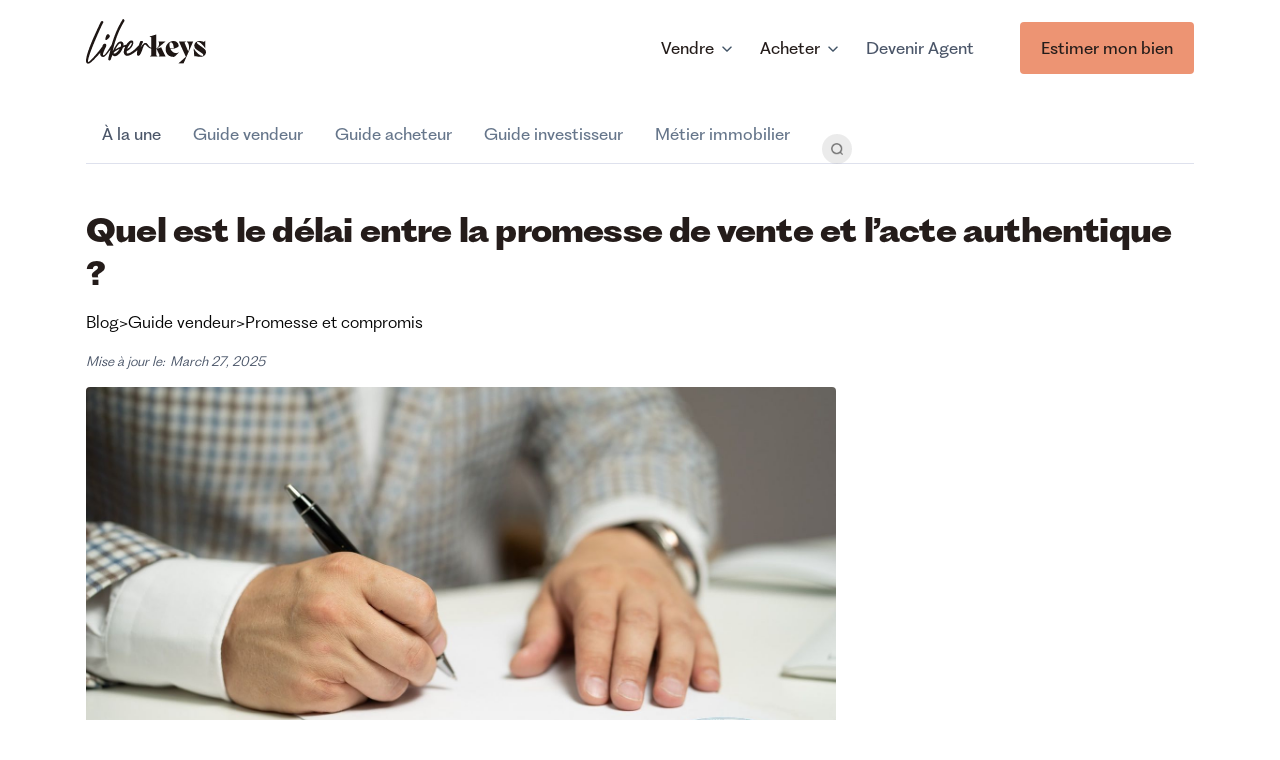

--- FILE ---
content_type: text/html
request_url: https://www.liberkeys.com/blog/delai-entre-la-promesse-de-vente-et-lacte-authentique
body_size: 15627
content:
<!DOCTYPE html><!-- Last Published: Thu Dec 04 2025 16:50:18 GMT+0000 (Coordinated Universal Time) --><html data-wf-domain="www.liberkeys.com" data-wf-page="657c679cf11e8198c65c8d1e" data-wf-site="6022985415e9f66f2904c07b" lang="fr" data-wf-collection="657c679cf11e8198c65c8c33" data-wf-item-slug="delai-entre-la-promesse-de-vente-et-lacte-authentique"><head><meta charset="utf-8"/><title>Quel est le délai entre la promesse de vente et l’acte authentique ?</title><meta content="Découvrez le délai légal entre la promesse de vente et l&#x27;acte authentique dans cet article informatif. Ne manquez pas cette information clé pour votre prochaine transaction immobilière avec Liberkeys." name="description"/><meta content="Quel est le délai entre la promesse de vente et l’acte authentique ?" property="og:title"/><meta content="Découvrez le délai légal entre la promesse de vente et l&#x27;acte authentique dans cet article informatif. Ne manquez pas cette information clé pour votre prochaine transaction immobilière avec Liberkeys." property="og:description"/><meta content="https://cdn.prod.website-files.com/6022985415e9f624cf04c0a3/6400a383f82d6a2d42ba6ae9_Signature%20acte%20authentique.jpg" property="og:image"/><meta content="Quel est le délai entre la promesse de vente et l’acte authentique ?" property="twitter:title"/><meta content="Découvrez le délai légal entre la promesse de vente et l&#x27;acte authentique dans cet article informatif. Ne manquez pas cette information clé pour votre prochaine transaction immobilière avec Liberkeys." property="twitter:description"/><meta content="https://cdn.prod.website-files.com/6022985415e9f624cf04c0a3/6400a383f82d6a2d42ba6ae9_Signature%20acte%20authentique.jpg" property="twitter:image"/><meta property="og:type" content="website"/><meta content="summary_large_image" name="twitter:card"/><meta content="width=device-width, initial-scale=1" name="viewport"/><meta content="xEG3FyrWfLbcTJR9pcf0SJYbSJYcDunEDl6G53w4_nw" name="google-site-verification"/><link href="https://cdn.prod.website-files.com/6022985415e9f66f2904c07b/css/neverendingproject.shared.f7df1f15e.min.css" rel="stylesheet" type="text/css"/><style>@media (min-width:992px) {html.w-mod-js:not(.w-mod-ix) [data-w-id="78181b02-9c0a-ac6e-ed7b-c9b073907c79"] {display:none;opacity:0;height:0PX;-webkit-transform:translate3d(0, -20PX, 0) scale3d(1, 1, 1) rotateX(0) rotateY(0) rotateZ(0) skew(0, 0);-moz-transform:translate3d(0, -20PX, 0) scale3d(1, 1, 1) rotateX(0) rotateY(0) rotateZ(0) skew(0, 0);-ms-transform:translate3d(0, -20PX, 0) scale3d(1, 1, 1) rotateX(0) rotateY(0) rotateZ(0) skew(0, 0);transform:translate3d(0, -20PX, 0) scale3d(1, 1, 1) rotateX(0) rotateY(0) rotateZ(0) skew(0, 0);}html.w-mod-js:not(.w-mod-ix) [data-w-id="b99540bd-edc2-1f89-182a-29b31d240588"] {display:none;opacity:0;height:0PX;-webkit-transform:translate3d(0, -20PX, 0) scale3d(1, 1, 1) rotateX(0) rotateY(0) rotateZ(0) skew(0, 0);-moz-transform:translate3d(0, -20PX, 0) scale3d(1, 1, 1) rotateX(0) rotateY(0) rotateZ(0) skew(0, 0);-ms-transform:translate3d(0, -20PX, 0) scale3d(1, 1, 1) rotateX(0) rotateY(0) rotateZ(0) skew(0, 0);transform:translate3d(0, -20PX, 0) scale3d(1, 1, 1) rotateX(0) rotateY(0) rotateZ(0) skew(0, 0);}}@media (max-width:991px) and (min-width:768px) {html.w-mod-js:not(.w-mod-ix) [data-w-id="78181b02-9c0a-ac6e-ed7b-c9b073907c79"] {display:none;opacity:0;height:0PX;}html.w-mod-js:not(.w-mod-ix) [data-w-id="b99540bd-edc2-1f89-182a-29b31d240588"] {display:none;opacity:0;height:0PX;}}@media (max-width:767px) and (min-width:480px) {html.w-mod-js:not(.w-mod-ix) [data-w-id="78181b02-9c0a-ac6e-ed7b-c9b073907c79"] {display:none;opacity:0;height:0PX;}html.w-mod-js:not(.w-mod-ix) [data-w-id="b99540bd-edc2-1f89-182a-29b31d240588"] {display:none;opacity:0;height:0PX;}}@media (max-width:479px) {html.w-mod-js:not(.w-mod-ix) [data-w-id="78181b02-9c0a-ac6e-ed7b-c9b073907c79"] {display:none;opacity:0;height:0PX;}html.w-mod-js:not(.w-mod-ix) [data-w-id="b99540bd-edc2-1f89-182a-29b31d240588"] {display:none;opacity:0;height:0PX;}}</style><link href="https://fonts.googleapis.com" rel="preconnect"/><link href="https://fonts.gstatic.com" rel="preconnect" crossorigin="anonymous"/><script src="https://ajax.googleapis.com/ajax/libs/webfont/1.6.26/webfont.js" type="text/javascript"></script><script type="text/javascript">WebFont.load({  google: {    families: ["Oswald:200,300,400,500,600,700","Montserrat:100,100italic,200,200italic,300,300italic,400,400italic,500,500italic,600,600italic,700,700italic,800,800italic,900,900italic","Inter:300,regular,500,600,700,800,900","Poppins:200,200italic,300,regular,italic,500,500italic,600,600italic,700,700italic,800,800italic,900,900italic"]  }});</script><script type="text/javascript">!function(o,c){var n=c.documentElement,t=" w-mod-";n.className+=t+"js",("ontouchstart"in o||o.DocumentTouch&&c instanceof DocumentTouch)&&(n.className+=t+"touch")}(window,document);</script><link href="https://cdn.prod.website-files.com/6022985415e9f66f2904c07b/646dd71d2e0255b83988c1fe_logo-picto%20rect.png" rel="shortcut icon" type="image/x-icon"/><link href="https://cdn.prod.website-files.com/6022985415e9f66f2904c07b/646dd822c0cf1a85e5dfc54e_logo%20carre%CC%81%20256.png" rel="apple-touch-icon"/>
<script>
  window.dataLayer = window.dataLayer || [];
</script>
<!-- Google Tag Manager -->
<script>(function(w,d,s,l,i){w[l]=w[l]||[];w[l].push({'gtm.start':
new Date().getTime(),event:'gtm.js'});var f=d.getElementsByTagName(s)[0],
j=d.createElement(s),dl=l!='dataLayer'?'&l='+l:'';j.async=true;j.src=
'https://www.googletagmanager.com/gtm.js?id='+i+dl;f.parentNode.insertBefore(j,f);
})(window,document,'script','dataLayer','GTM-TXBGHDN');</script>
<!-- End Google Tag Manager --><link rel="canonical" href="https://www.liberkeys.com/blog/delai-entre-la-promesse-de-vente-et-lacte-authentique">
<script type="application/ld+json">
  {
    "@context": "http://schema.org",
    "@type": "Article",
    "mainEntityOfPage":{
     "@type":"WebPage",
     "@id":"https://www.liberkeys.com/blog/delai-entre-la-promesse-de-vente-et-lacte-authentique"
    },
    "headline": "Quel est le délai entre la promesse de vente et l’acte authentique ?",
 	"genre": "Immobilier", 
 	"keywords": "", 
    "image": {
      "@type": "ImageObject",
      "url": "https://cdn.prod.website-files.com/6022985415e9f624cf04c0a3/6400a383f82d6a2d42ba6ae9_Signature%20acte%20authentique.jpg",
      "height": 440,
      "width": 880
    },
    "datePublished": "Mar 02, 2023",
    "dateModified": "Mar 09, 2023",
    "author": {
      "@type": "Person",
      "name": ""
    },
     "publisher": {
      "@type": "Organization",
      "name": "Liberkeys",
      "url": "https://www.liberkeys.com",
      "sameAs": ["https://www.facebook.com/liberkeys", "https://instagram.com/liberkeys", "https://www.linkedin.com/company/liberkeys/", "https://twitter.com/Liberkeys"],
      "logo": {
        "@type": "ImageObject",
        "url": "https://cdn.prod.website-files.com/5fc61545935f8912a773dee2/601294725fe41c77efe8ec33_logo-google.png"
      }
    },
    "description": "Découvrez le délai légal entre la promesse de vente et l&#39;acte authentique dans cet article informatif. Ne manquez pas cette information clé pour votre prochaine transaction immobilière avec Liberkeys."
  }
  </script>
  
<script type="application/ld+json">
{
 "@context": "http://schema.org",
 "@type": "BreadcrumbList",
 "itemListElement":
 [
  {
   "@type": "ListItem",
   "position": 1,
   "item":
   {
    "@id": "https://www.liberkeys.com/categories-du-blog",
    "name": "Blog"
    }
  },
  {
   "@type": "ListItem",
  "position": 2,
  "item":
   {
     "@id": "https://www.liberkeys.com/categorie-blog/guide-vendeur",
     "name": "Guide vendeur"
   }
  },
  {
   "@type": "ListItem",
   "position": 3,
   "item":
   {
    "@id": "https://www.liberkeys.com/categorie-blog/promesse-et-compromis",
    "name": "Promesse et compromis"
    }
  }, 
  {
   "@type": "ListItem",
   "position": 4,
   "item":
   {
    "@id": "https://www.liberkeys.com/blog/delai-entre-la-promesse-de-vente-et-lacte-authentique",
    "name": "Quel est le délai entre la promesse de vente et l’acte authentique ?"
    }
  }
],
 "itemListOrder": "Descending",
"numberOfItems": "4"
}
</script>
  
<script type="application/ld+json">
{
  "@context": "https://schema.org/",
  "@type": "Product",
  "name": "Quel est le délai entre la promesse de vente et l’acte authentique ?",
  "aggregateRating": {
    "@type": "AggregateRating",
    "ratingValue": "4.9",
    "bestRating": "5",
    "ratingCount": "3112"
  }
}
</script>
  
  
  
  
  
  </head><body><div data-collapse="medium" data-animation="default" data-duration="400" data-easing="ease" data-easing2="ease" role="banner" class="navbar white w-nav"><div class="nav-shadow"></div><div class="container-1140 nvbar w-container"><div class="nav_content"><a href="/" class="brand w-nav-brand"><img src="https://cdn.prod.website-files.com/6022985415e9f66f2904c07b/6469cacafb9d4d54cc21c7af_LOGO.svg" loading="lazy" width="120" alt="" class="navbar_logo portrait-hide"/><img src="https://cdn.prod.website-files.com/6022985415e9f66f2904c07b/6469c45f938397205360dbe1_LOGO%20REDUIT%202.svg" loading="lazy" height="44" alt="" class="navbar_logo-min"/></a><nav role="navigation" class="nav-menu-2 modified w-nav-menu"><div class="nav-menu-content"><div class="nav-links-wrapper"><div href="#" data-w-id="78181b02-9c0a-ac6e-ed7b-c9b073907c74" class="nav-link-wrap"><div class="dropdown-flex"><div class="dropdown-text">Vendre</div><img src="https://cdn.prod.website-files.com/6022985415e9f66f2904c07b/613f43c25162a6119bbc718c_chevron-down-grey.svg" alt="" class="dropdown-icon-2"/></div><div data-w-id="78181b02-9c0a-ac6e-ed7b-c9b073907c79" class="custom-dropdown-list"><a href="/vendre" class="dropdown-link-2 w-inline-block"><div class="nav-content-wrap"><div class="dropdown-title">Notre offre</div><div class="dropdown-description">Vendre avec Liberkeys.</div></div></a><a href="/estimations" class="dropdown-link-2 w-inline-block"><div class="nav-content-wrap"><div class="dropdown-title">Estimation bien immobilier</div><div class="dropdown-description">En ligne : gratuit en 2 min</div></div></a><a href="/rendez-vous-estimation" class="dropdown-link-2 w-inline-block"><div class="nav-content-wrap"><div class="dropdown-title">Prendre rendez-vous</div><div class="dropdown-description">Quel est le prix réel de votre bien ?</div></div></a><div class="dropdown-block"><div class="dropdown-title-2">Fréquemment cherché</div><a href="/toutes-les-agences" class="nav-blog-item w-inline-block"><div class="nav-link-blog-2">Nos agences immobilières</div></a><a href="/vendre-son-bien-immobilier" target="_blank" class="nav-blog-item w-inline-block"><div class="nav-link-blog-2">Le guide du vendeur</div></a></div></div></div><div href="#" data-w-id="b99540bd-edc2-1f89-182a-29b31d240583" class="nav-link-wrap"><div class="dropdown-flex"><div class="dropdown-text">Acheter</div><img src="https://cdn.prod.website-files.com/6022985415e9f66f2904c07b/613f43c25162a6119bbc718c_chevron-down-grey.svg" alt="" class="dropdown-icon-2"/></div><div data-w-id="b99540bd-edc2-1f89-182a-29b31d240588" class="custom-dropdown-list"><a href="/acheter" class="dropdown-link-2 w-inline-block"><div class="nav-content-wrap"><div class="dropdown-title">Acheter un bien avec Liberkeys</div><div class="dropdown-description">Acheter en sérénité.</div></div></a><a href="/portail" class="dropdown-link-2 w-inline-block"><div class="nav-content-wrap"><div class="dropdown-title">Nos biens en vente</div><div class="dropdown-description">Consulter notre portail immobilier.</div></div></a><a href="/alerte-immobiliere" class="dropdown-link-2 w-inline-block"><div class="nav-content-wrap"><div class="dropdown-title">Alerte acheteur</div><div class="dropdown-description">Être alerté des biens qui vous correspondent.</div></div></a><div class="dropdown-block"><div class="dropdown-title-2">Fréquemment cherché</div><a href="https://liberkeys.com/categorie-blog/guide-acheteur/" class="nav-blog-item w-inline-block"><div class="nav-link-blog-2">Le guide de l&#x27;acheteur</div></a><a href="https://liberkeys.com/categorie-blog/guide-investisseur/" class="nav-blog-item w-inline-block"><div class="nav-link-blog-2">Le guide de l&#x27;investisseur</div></a></div></div></div><a href="/devenir-agent" source="header" data-w-id="86d0d2b2-72f9-a7fb-8a96-285ef440b553" class="nav-link-wrap w-inline-block"><div class="dropdown-text modified">Devenir Agent</div></a><a href="#" data-w-id="86d0d2b2-72f9-a7fb-8a96-285ef440b556" class="nav-link-wrap tel w-inline-block"></a><a href="/estimer-votre-bien" class="button nvbar w-button">Estimer mon bien</a><a href="/devenir-agent" class="button nvbar w-condition-invisible w-button">Devenir agent</a></div></div></nav><div class="nav_content-right web-hide"><a href="/estimer-votre-bien" class="button w-button">Estimer votre bien</a><a href="/devenir-agent" class="button w-condition-invisible w-button">Devenir agent</a></div></div></div></div><div id="project-setup" class="border-top-1px-2 test blog"><div class="container-1140"><div class="layout-navbar-secondaire border-bottom-1px mobile-hide"><a href="/blog" class="nav-link-secondaire nav-ls--first">À la une</a><a href="/categorie-blog/guide-vendeur" class="nav-link-secondaire portrait-hide">Guide vendeur</a><a href="/categorie-blog/guide-acheteur" class="nav-link-secondaire portrait-hide">Guide acheteur</a><a href="/categorie-blog/guide-investisseur" class="nav-link-secondaire portrait-hide">Guide investisseur</a><a href="/categorie-blog/metier-immo" class="nav-link-secondaire portrait-hide">Métier immobilier</a><a href="/recherche-blog" class="w-inline-block"><div class="btn-search modified"><img src="https://cdn.prod.website-files.com/6022985415e9f66f2904c07b/6022985415e9f68b3f04c17d_Recherche.png" loading="lazy" alt="" class="icon-search"/></div></a></div><div class="w-layout-grid blog-content-grid new-one"><div id="w-node-c85cd863-7396-4d3c-3008-5d12bb1c7462-c65c8d1e" class="padding-y-20 modified blog"><div class="w-layout-grid grid-2-columns-content-centered"><div id="w-node-_1c56d403-f245-7a0d-405e-053e45ff7e83-45ff7e82"><div class="login-overlay-2"><div class="modal-scroll"><div class="login-container"><div data-w-id="1c56d403-f245-7a0d-405e-053e45ff7e87" class="close-block estimation modified grey"><div class="text-block-136">X</div></div><div class="login-accent"></div><div class="rectruteurs-section-wrapper"><h3 class="heading-recruteur"><span class="background-text-green">Échangez avec nos recruteurs</span></h3><div class="w-layout-hflex recruteurs-wrapper"><div class="recruteur"><img src="https://cdn.prod.website-files.com/6022985415e9f66f2904c07b/6710d63964c5072a7a8fd776_Hicham_Laboubi.png" loading="lazy" width="120" alt="" class="photo-recruteur"/><h5 class="nom-recruteur">Hicham Laboubi</h5><div class="recruteur-title">Senior recruiter</div></div><div class="recruteur"><img src="https://cdn.prod.website-files.com/6022985415e9f66f2904c07b/6710d664457c123af2a26902_Pauline_Mincone.png" loading="lazy" width="120" alt="" class="photo-recruteur"/><h5 class="nom-recruteur">Pauline Mincone</h5><div class="recruteur-title">Sales recruiter</div></div></div></div><img src="https://cdn.prod.website-files.com/6022985415e9f66f2904c07b/6469cacafb9d4d54cc21c7af_LOGO.svg" alt="" class="login-image"/><div class="w-form"><form id="wf-form-Rappel-SPI" name="wf-form-Rappel-SPI" data-name="Rappel SPI" method="get" data-wf-page-id="657c679cf11e8198c65c8d1e" data-wf-element-id="1c56d403-f245-7a0d-405e-053e45ff7e8d" data-turnstile-sitekey="0x4AAAAAAAQTptj2So4dx43e"><div class="w-layout-hflex field-group"><input class="text-field-3 w-input" maxlength="256" name="Nom-2" data-name="Nom 2" placeholder="Nom * " type="text" id="Nom-4" required=""/><input class="text-field-3 w-input" maxlength="256" name="Prenom-3" data-name="Prenom 3" placeholder="Prénom *" type="text" id="Prenom-5" required=""/></div><div class="w-layout-hflex field-group"><input class="text-field-3 w-input" maxlength="256" name="Num-ro-de-t-l-phone" data-name="Num Ro De T L Phone" placeholder="N° de téléphone *" type="tel" id="telephone" required=""/><input class="text-field-3 w-input" maxlength="256" name="Email-7" data-name="Email 7" placeholder="Adresse mail *" type="email" id="Email-9" required=""/></div><input class="text-field-3 w-input" maxlength="256" name="ville-4" data-name="Ville 4" placeholder="Localisation *" type="text" id="ville-4" required=""/><div class="text-field-wrap no-margin-bottom"><div class="cv-formulaire w-file-upload"><div class="default-state-2 w-file-upload-default"><input class="w-file-upload-input" accept=".ai, .doc, .docx, .indd, .key, .numbers, .pps, .ppt, .pptx, .psd, .ods, .odt, .odp, .pages, .pdf, .txt, .xls, .xlsx" name="cv" data-name="cv" aria-hidden="true" type="file" id="cv" tabindex="-1"/><label for="cv" role="button" tabindex="0" class="form-lp-recrutement-button cv-button w-file-upload-label"><div class="w-icon-file-upload-icon"></div><div class="text-block-174">Ajoutez votre CV (optionnel)</div></label></div><div tabindex="-1" class="w-file-upload-uploading w-hidden"><div class="form-lp-recrutement-button w-file-upload-uploading-btn"><svg class="w-icon-file-upload-uploading" xmlns="http://www.w3.org/2000/svg" viewBox="0 0 30 30" aria-hidden="true"><path fill="currentColor" opacity=".2" d="M15 30a15 15 0 1 1 0-30 15 15 0 0 1 0 30zm0-3a12 12 0 1 0 0-24 12 12 0 0 0 0 24z"></path><path fill="currentColor" opacity=".75" d="M0 15A15 15 0 0 1 15 0v3A12 12 0 0 0 3 15H0z"><animateTransform attributeName="transform" attributeType="XML" dur="0.6s" from="0 15 15" repeatCount="indefinite" to="360 15 15" type="rotate"></animateTransform></path></svg><div class="w-inline-block">Mise en ligne...</div></div></div><div tabindex="-1" class="w-file-upload-success w-hidden"><div class="form-lp-recrutement-button w-file-upload-file"><div class="w-file-upload-file-name">fileuploaded.jpg</div><div aria-label="Remove file" role="button" tabindex="0" class="w-file-remove-link"><div class="w-icon-file-upload-remove"></div></div></div></div><div tabindex="-1" class="error-state w-file-upload-error w-hidden"><div class="error-message-9 w-file-upload-error-msg" data-w-size-error="Le poids de votre fichier doit être inférieur à 10Mo." data-w-type-error="Upload failed. Invalid file type." data-w-generic-error="⚠ Une erreur est survenue.
">Le poids de votre fichier doit être inférieur à 10Mo.</div></div></div></div><textarea placeholder="Écrivez votre message (optionnel)" maxlength="5000" id="message-SPI" name="message-SPI" data-name="message SPI" class="text-field-3 message-lp w-input"></textarea><div class="extra-form-actions-wrapper-2"><label class="w-checkbox checkbox-wrap-2"><div class="w-checkbox-input w-checkbox-input--inputType-custom checkbox-2-copy small"></div><input type="checkbox" id="checkbox-2" name="checkbox-2" data-name="Checkbox 2" required="" style="opacity:0;position:absolute;z-index:-1"/><span class="w-form-label" for="checkbox-2">J&#x27;accepte les <a href="https://liberkeys.com/cgu" target="_blank" class="terms-agree-link">Conditions générales d&#x27;utilisation</a></span></label></div><div class="w-embed"><input type="hidden" class="ref" id="ref_prospect" name="ref_prospect" data-name="ref_prospect" value="">
<input type="hidden" class="source" id="source_prospect" name="source_prospect" data-name="source_prospect" value=""></div><input type="submit" data-wait="Veuillez patienter..." class="filled-btn full-width lower-caps w-button" value="Être rappelé"/></form><div class="success-message-10 w-form-done"><img src="https://cdn.prod.website-files.com/6022985415e9f66f2904c07b/66900938121f57ac214ec930_Hicham.png" loading="lazy" width="Auto" alt="" class="image-201"/><div class="text-block-80 bold">Votre demande a bien été reçue par Hicham et Pauline, ils vous recontacteront au plus vite !</div></div><div class="w-form-fail"><div>Une erreur est survenue. Merci de vérifier votre formulaire.</div></div></div><div class="spacer-60"></div><p class="text-small-3">En vertu de la réglementation applicable en matière de protection des données personnelles (RGPD), des données personnelles vous concernant sont collectées par Liberkeys en tant que responsable de traitement. Ces informations sont nécessaires pour le traitement, le suivi de vos demandes d’échange avec l’un de nos conseillers immobilier et le suivi de vos projets immobiliers.Les champs mentionnées par un astérisque (*) sont obligatoires.Vous disposez d’un droit d’accès, de rectification, d’effacement, de limitation et d’opposition au traitement de vos données. Vous pouvez retirer à tout moment votre consentement à la prospection commerciale. L’exercice de vos droits est possible en écrivant par email à <a href="mailto:contact@liberkeys.com">contact@liberkeys.com</a> ou par courrier postal à Liberkeys - 16 rue gaillon 75002 Paris.Pour plus d’informations concernant le traitement de vos données à caractère personnel, vous pouvez consulter notre politique en cliquant <a href="https://www.liberkeys.com/pdc">ici</a>.</p></div></div></div></div></div><div class="max-width-4xl margin-x-auto modified"><div class="margin-bottom-10"><h1 class="text-xl">Quel est le délai entre la promesse de vente et l’acte authentique ?</h1><div class="ariane_wrapper"><a href="#" class="fil-ariane-link-block w-inline-block"><p>Blog</p></a><a href="/categorie-blog/guide-vendeur" class="fil-ariane-link-block w-inline-block"><p class="paragraph-50"> &gt; </p><p class="paragraph-51">Guide vendeur</p></a><a href="/categorie-blog/promesse-et-compromis" class="fil-ariane-link-block w-inline-block"><p class="paragraph-49"> &gt; </p><p>Promesse et compromis</p></a></div><div class="div-block-date"><p class="date-paragraphe">Mise à jour le: </p><p class="date-paragraphe dateclass w-condition-invisible">9/3/2023</p><p class="date-paragraphe">March 27, 2025</p></div><div class="social-block-3"><div class="w-embed"><a class="social-block-link fb margin-bottom-3 w-inline-block" href="https://www.facebook.com/sharer/sharer.php?u=&t=" title="Partager sur Facebook" target="_blank" onclick="window.open('https://www.facebook.com/sharer/sharer.php?u=' + encodeURIComponent(document.URL) + '&t=' + encodeURIComponent(document.URL)); return false;"> </a></div><div class="w-embed"><a class="social-block-link twitter margin-bottom-3 w-inline-block" href="https://twitter.com/intent/tweet?" target="_blank" title="Tweet" onclick="window.open('https://twitter.com/intent/tweet?text=%20Check%20up%20this%20awesome%20content' + encodeURIComponent(document.title) + ':%20 ' + encodeURIComponent(document.URL)); return false;"></a></div><div class="w-embed"><a class="social-block-link linkedin margin-bottom-3 w-inline-block" href="http://www.linkedin.com/shareArticle?mini=true&url=&title=&summary=&source=" target="_blank" title="Share on LinkedIn" onclick="window.open('http://www.linkedin.com/shareArticle?mini=true&url=' + encodeURIComponent(document.URL) + '&title=' + encodeURIComponent(document.title)); return false;"></a></div></div><div class="image-header-blog margin-bottom-4"><img loading="lazy" height="" alt="Quel est le délai entre la promesse de vente et l’acte authentique ?" src="https://cdn.prod.website-files.com/6022985415e9f624cf04c0a3/6400a383f82d6a2d42ba6ae9_Signature%20acte%20authentique.jpg" sizes="100vw" srcset="https://cdn.prod.website-files.com/6022985415e9f624cf04c0a3/6400a383f82d6a2d42ba6ae9_Signature%20acte%20authentique-p-500.jpg 500w, https://cdn.prod.website-files.com/6022985415e9f624cf04c0a3/6400a383f82d6a2d42ba6ae9_Signature%20acte%20authentique-p-800.jpg 800w, https://cdn.prod.website-files.com/6022985415e9f624cf04c0a3/6400a383f82d6a2d42ba6ae9_Signature%20acte%20authentique-p-1080.jpg 1080w, https://cdn.prod.website-files.com/6022985415e9f624cf04c0a3/6400a383f82d6a2d42ba6ae9_Signature%20acte%20authentique-p-1600.jpg 1600w, https://cdn.prod.website-files.com/6022985415e9f624cf04c0a3/6400a383f82d6a2d42ba6ae9_Signature%20acte%20authentique.jpg 1920w" class="blog_cover-image"/></div><p class="text-medium seo-test">03/2023</p></div><div class="blog-post-content w-richtext"><p>Que vous souhaitiez vendre ou acheter un bien immobilier, la signature d’une<strong> promesse de vente</strong> est fortement encouragée. En effet, ce document va matérialiser l’<strong>engagement</strong> entre le vendeur d’un bien et son acheteur potentiel. Cet accord va intervenir avant la signature de l&#x27;acte authentique de vente chez le notaire. Dans cet article, nous vous aidons à mieux comprendre le fonctionnement de la promesse, ainsi que le <strong>délai minimum</strong> à attendre avant l’acte authentique. </p><h2>Qu’est-ce que la promesse de vente ? </h2><p>La <strong>promesse unilatérale de vente</strong> est un avant contrat qui va officialiser l’accord d’un vendeur à <strong>réserver son bien</strong> pour le compte d’un acheteur. Cet engagement est défini comme unilatéral car il n’engage en réalité que le vendeur. En revanche, dans le cas d’un <a href="https://www.liberkeys.com/blog/compromis-de-vente-comment-faire">compromis de vente</a> ou promesse synallagmatique, les <strong>deux parties</strong> (vendeur et acheteur) sont engagés et se doivent de respecter leurs engagements tout au long du contrat. </p><p>Comme nous l’avons évoqué, le vendeur réserve son bien pour l’acheteur à compter du <strong>jour de la signature</strong> de la promesse et ce jusqu’à la fin de la validité du contrat. En contrepartie, l&#x27;acquéreur doit verser un <strong>acompte au vendeur</strong>, lui servant ainsi de dépôt de garantie.</p><p>Par ailleurs, il existe un <strong>droit de rétractation légal</strong> d’une durée de 10 jours minimum. Pendant ce délai, l’acheteur a <strong>légalement le droit</strong> de rompre le contrat. Cependant, s’il ne respecte pas ce délai et décide de rompre le contrat au-delà de la période convenue, il s’expose à des <strong>poursuites judiciaires </strong>de la part du vendeur. </p><h2>Pourquoi signer une promesse de vente ?</h2><p>Tout d’abord, il est important de rappeler qu’il n’est <a href="https://www.liberkeys.com/blog/la-promesse-de-vente-obligatoire">pas obligatoire de signer une promesse </a>dans le cadre d’une vente immobilière. En effet, bien que très <strong>hautement recommandée</strong>, il n’y a aucune obligation aux yeux de la loi.</p><p>Cependant, établir une promesse unilatérale est un <strong>très grand gain de temps</strong> pour le processus de vente. Lorsque vous rédigez la promesse de vente, de nombreux éléments relatifs à la vente et au bien sont mentionnés. Tous ces éléments ont pour but d’attester des caractéristiques du bien ainsi que des conditions dans lesquelles <strong>la vente va se réaliser</strong>. </p><p>De ce fait, lorsque vous allez signer <strong>l’acte authentique </strong>auprès du notaire, un certain nombre de points auront déjà été mentionnés et <strong>simplifieront donc cette dernière étape</strong>. Ainsi, nous vous encourageons toujours à réaliser une promesse de vente, cela sécurisera et facilitera votre <strong>transaction immobilière</strong>. </p><p>‍</p><h2>Qu’est-ce qu’une condition suspensive ? </h2><p>Les <a href="https://www.liberkeys.com/blog/condition-suspensive">conditions suspensives</a>, ou également appelées <strong>clauses suspensives</strong>, sont des éléments qui conditionnent la vente et pouvant figurer dans la promesse vente. En cas de non réalisation d’une des conditions suspensives, le <strong>contrat sera alors annulé</strong>. Ces clauses ont donc pour but de sécuriser les parties en se protégeant d’un éventuel événement ou de la non-réalisation d’un événement. </p><p>La condition suspensive principale et la seule étant <strong>obligatoire</strong>, est la <strong>clause suspensive de crédit</strong>. Cette dernière prévoit que si l&#x27;acheteur ne trouve pas un prêt immobilier suffisant pour procéder à l’achat du bien, alors la promesse de vente est annulée. L’acquéreur ne s’expose à <strong>aucune pénalité </strong>grâce à la mention de cette clause dans le contrat. </p><p>Par ailleurs, il existe d’autres conditions suspensives, comme la <strong>clause de droit de préemption</strong> ou la <strong>clause de servitude</strong>. Dans tous les cas, toutes ces clauses à l&#x27;exception de la clause de crédit, sont facultatives et<strong> peuvent être négociées</strong> entre le vendeur et l&#x27;acheteur, lors de la rédaction du contrat. </p><p>‍</p><h2>Où signer la promesse de vente ?</h2><p>Lorsque vous souhaitez signer votre promesse de vente, trois solutions s’offrent à vous. Selon vos propres intentions, votre choix se portera donc sur une de ces différentes options.</p><h3>La signature chez le notaire</h3><p>Le fait de <a href="https://www.liberkeys.com/blog/promesse-de-vente-notaire">signer la promesse devant un notaire</a> présente le principal avantage d’avoir un homme de l’état pouvant <strong>certifier de la validité </strong>de la promesse de vente. En effet, tant bien même cet avant contrat n’est pas obligatoire, il n’en demeure pas moins qu’il doit contenir certains éléments. </p><p>Par ailleurs, il pourra vous aider à constituer le <strong>dossier de diagnostic</strong>, qui recense tous les <strong>différents</strong> <strong>diagnostics immobiliers obligatoires</strong>. Sans lui, vous devrez assembler ce dossier par vous-même, en évitant tout oubli ou erreur pouvant ainsi entraîner l’<strong>annulation de la vente</strong>.</p><p>Le notaire a donc la mission de vous aider à <strong>ne pas commettre d’erreurs</strong>. De plus, dans le but de signer l’acte authentique, la signature de la promesse chez le notaire <strong>facilitera grandement </strong>la signature de cette dernière étape. </p><h3>La signature dans une agence immobilière</h3><p>Au même titre que la signature en présence d’un notaire, un <strong>agent immobilier </strong>pourra également vous aider à constituer la promesse et <strong>ne pas omettre certains éléments</strong>. </p><p>Dans le cas où une <strong>agence a été mandatée </strong>pour réaliser la vente du bien immobilier, il apparaît comme plus qu’intéressant de se tourner vers elle pour vous aider dans la rédaction et la signature de la promesse de vente. </p><h3>La signature entre particuliers</h3><p>Également qualifié de <strong>signature sous seing privé</strong>, la signature entre particuliers consiste à ne rédiger et à ne signer la promesse de vente qu’en présence du vendeur et de l’acheteur. </p><p>Cette solution s’apparente à une <strong>alternative</strong> au deux premières, essentiellement d’un point de vue financier. Certes, il ne vous coûtera pas la même somme que si vous avez sollicité un notaire. Néanmoins, vous devez redoubler de vigilance au moment de la rédaction du contrat, car la moindre erreur et c’est <strong>toute la vente qui peut être annulée</strong>. </p><h2>Existe-t-il un délai de rétraction ? </h2><p>Selon le code civil, un <a href="https://www.liberkeys.com/blog/retractation-promesse-de-vente">délai légal de rétractation</a> d’une <strong>durée minimum de 10 jours</strong> est à appliquer dans le cadre d’une promesse de vente. Le décompte de ces 10 jours démarre le lendemain de la signature et ils sont considérés comme des <strong>jours normaux</strong>. Autrement dit, ils ne sont pas à décompter comme des jours ouvrés. </p><p>Cependant, dans le cas de figure où le <strong>dernier jour</strong> du délai de rétractation tombe un jour du week-end ou un jour férié, la fin du délai ne sera alors effective qu’au <strong>premier jour ouvrable suivant</strong>. </p><p>Par ailleurs, ce délai minimum de rétractation peut tout à fait<strong> être négocié</strong> entre l’acheteur potentiel et le vendeur. Toutefois, dans le cas du vendeur, ce n’est pas dans son intérêt de <strong>faire durer la vente</strong> et entraîner le <strong>retrait de son bien</strong> hors du marché immobilier trop longtemps. </p><p>En revanche, dans le cas de l’acquéreur, ce <strong>délai de réflexion</strong> peut être utile pour prendre du recul sur la situation et les caractéristiques du bien avant de procéder à l&#x27;officialisation de l’achat immobilier. </p><p>Attention, si l’acheteur décide de renoncer au contrat <strong>en dehors du délai de rétractation</strong>, il s’engage à des <strong>pénalités</strong>. En effet, le vendeur peut décider de saisir la justice pouvant ainsi aller jusqu’à <strong>forcer la vente</strong>. Néanmoins, dans la plupart des cas, le vendeur va simplement <strong>conserver l’indemnité d’immobilisation </strong>que l’acquéreur avait préalablement versé sous forme d’acompte. </p><p>‍</p><h2>Quand signer l’acte authentique ? </h2><p>Une fois que la promesse unilatérale a été signée, il faut encore s’armer de patience avant de pouvoir <strong>officiellement sceller la vente</strong> et recevoir le<strong> titre de propriété</strong>. D’une manière générale, après la signature de la promesse, il faut compter entre <strong>60 et 90 jours </strong>pour signer l’<a href="https://www.liberkeys.com/blog/acte-authentique">acte authentique</a> chez le notaire. </p><p>Ce délai moyen peut être <strong>négocié</strong> par les deux parties lors de la rédaction du contrat, mais la plupart du temps il ne sera pas inférieur à 6 semaines. </p><p>En effet, il est nécessaire d’avoir un <strong>délai minimum de 2 à 3 mois</strong>, afin de laisser le temps à l’acquéreur de pouvoir trouver un <strong>crédit immobilier</strong>, lui permettant de pouvoir concrétiser l’achat immobilier. </p><p>D’autre part, d’un point de vue administratif et notarial, beaucoup de documents sont à prévoir et un délai trop court ne permettra pas d’assembler le <strong>dossier complet dans les temps</strong>. </p><p>Une fois que tous les documents nécessaires sont rassemblés, il ne vous reste plus qu’à organiser un <strong>rendez-vous avec le notaire</strong> afin de parapher l’acte authentique et acter le transfert de propriété. </p><p>‍</p></div></div></div><div class="tablet-hide notrecrutement padding-top-24"><div class="sticky-div"><div class="blog_card"><div class="blog_card-title">Notre mission :<br/>Vous accompagner dans votre projet immobilier aux meilleures conditions.</div><a href="/rendez-vous-estimation" class="button is-secondary w-button">Échanger avec un agent</a><img src="https://cdn.prod.website-files.com/6022985415e9f66f2904c07b/6022985415e9f638b904c181_pexels-leah-kelley-2090651.jpg" loading="lazy" sizes="100vw" srcset="https://cdn.prod.website-files.com/6022985415e9f66f2904c07b/6022985415e9f638b904c181_pexels-leah-kelley-2090651-p-500.jpeg 500w, https://cdn.prod.website-files.com/6022985415e9f66f2904c07b/6022985415e9f638b904c181_pexels-leah-kelley-2090651-p-800.jpeg 800w, https://cdn.prod.website-files.com/6022985415e9f66f2904c07b/6022985415e9f638b904c181_pexels-leah-kelley-2090651-p-1080.jpeg 1080w, https://cdn.prod.website-files.com/6022985415e9f66f2904c07b/6022985415e9f638b904c181_pexels-leah-kelley-2090651-p-1600.jpeg 1600w, https://cdn.prod.website-files.com/6022985415e9f66f2904c07b/6022985415e9f638b904c181_pexels-leah-kelley-2090651.jpg 1920w" alt="" class="blog_card-image"/></div><div class="blog_card"><div class="blog_card-title">La 1ère étape d&#x27;une vente réussie : déterminer le bon prix.</div><a href="/estimer-votre-bien" target="_blank" class="button is-secondary w-button">Estimer votre bien</a><img src="https://cdn.prod.website-files.com/6022985415e9f66f2904c07b/6167e8d40935c94f25c05184_Hero%20-%20SPI.jpg" loading="lazy" alt="" class="blog_card-image"/></div></div></div><div class="tablet-hide recrutementonly w-condition-invisible"><div class="padding-top-24 modified"></div><div class="sticky-div"><div class="side_cta backgroundimage exagerated-padding-top margin-top-8 recrutementbackground"><div class="text-block margin-bottom-4 weight-medium text-color-4 text-2xl">Liberkeys recrute des agents immobiliers dans toute la France</div><a href="/devenir-agent" target="_blank" class="button w-button">Devenir Agent Liberkeys</a></div></div></div></div></div></div><div class="section-in-small"><div class="container-1140 w-container"><div><h2 class="text-align-center margin-bottom-16">Articles similaires</h2></div><div class="flex-wrap article"><div class="article-similaire-wrapper w-dyn-list"><div role="list" class="articles-similaire-list w-dyn-items"><div id="w-node-ae025fb1-b252-6080-9407-82accb9bfda1-c65c8d1e" role="listitem" class="blog-cards w-dyn-item"><a href="/blog/tout-savoir-sur-la-promesse-de-vente-les-conseils-de-liberkeys" class="wrapper-blog-item w-inline-block"><img loading="lazy" alt="Tout savoir sur la promesse de vente : les conseils de Liberkeys" src="https://cdn.prod.website-files.com/6022985415e9f624cf04c0a3/6400a661c3daf1841eee6c2c_promesse%20de%20vente.jpg" sizes="(max-width: 767px) 100vw, (max-width: 991px) 727.4140625px, 939.9375px" srcset="https://cdn.prod.website-files.com/6022985415e9f624cf04c0a3/6400a661c3daf1841eee6c2c_promesse%20de%20vente-p-500.jpg 500w, https://cdn.prod.website-files.com/6022985415e9f624cf04c0a3/6400a661c3daf1841eee6c2c_promesse%20de%20vente-p-800.jpg 800w, https://cdn.prod.website-files.com/6022985415e9f624cf04c0a3/6400a661c3daf1841eee6c2c_promesse%20de%20vente-p-1080.jpg 1080w, https://cdn.prod.website-files.com/6022985415e9f624cf04c0a3/6400a661c3daf1841eee6c2c_promesse%20de%20vente-p-1600.jpg 1600w, https://cdn.prod.website-files.com/6022985415e9f624cf04c0a3/6400a661c3daf1841eee6c2c_promesse%20de%20vente.jpg 1920w" class="blog-item__image"/><div class="blog-item__infos"><div class="blog-item__categorie">Guide vendeur</div><h5>Tout savoir sur la promesse de vente : les conseils de Liberkeys</h5><div class="blog-item__date">9/3/2023</div></div></a></div><div id="w-node-ae025fb1-b252-6080-9407-82accb9bfda1-c65c8d1e" role="listitem" class="blog-cards w-dyn-item"><a href="/blog/promesse-de-vente-notaire" class="wrapper-blog-item w-inline-block"><img loading="lazy" alt="Promesse de vente : doit-elle être signée devant un notaire ?" src="https://cdn.prod.website-files.com/6022985415e9f624cf04c0a3/6022985415e9f61fa104c93c_60119c5eb36e319ca0f11b27_piecemiseenvente.jpeg" class="blog-item__image"/><div class="blog-item__infos"><div class="blog-item__categorie">Guide vendeur</div><h5>Promesse de vente : doit-elle être signée devant un notaire ?</h5><div class="blog-item__date">27/2/2023</div></div></a></div><div id="w-node-ae025fb1-b252-6080-9407-82accb9bfda1-c65c8d1e" role="listitem" class="blog-cards w-dyn-item"><a href="/blog/promesse-de-vente-entre-particuliers" class="wrapper-blog-item w-inline-block"><img loading="lazy" alt="Promesse de vente entre particuliers : ce qu&#x27;il faut savoir avant de signer" src="https://cdn.prod.website-files.com/6022985415e9f624cf04c0a3/6022985415e9f642fb04c2f4_5fcb66c0a5d588f792e706e3_pexels-photo-1179804.jpeg" class="blog-item__image"/><div class="blog-item__infos"><div class="blog-item__categorie">Guide vendeur</div><h5>Promesse de vente entre particuliers : ce qu&#x27;il faut savoir avant de signer</h5><div class="blog-item__date">9/12/2022</div></div></a></div></div></div></div></div></div><div class="section-in-xs dark-bckground bttm-hp hiding"><div class="container-1140 bottom-hp w-container"><div class="grid-2-columns-content-centered prefooter"><img src="https://cdn.prod.website-files.com/6022985415e9f66f2904c07b/6022985415e9f6586804c098_5fc50415167d0e1dc382a80c_Cr%C3%A9as.svg" loading="lazy" alt="" class="stuck-to-bottom"/><div><h2 class="white margin-bottom-5">Estimez votre bien <br/>en 2 min gratuitement</h2><div class="text-color-white margin-bottom-10">Découvrez une première idée de la valeur de votre bien en 2 min. <br/>Ensuite, si vous le souhaitez, nos agents réaliseront un rapport d&#x27;estimation complet de votre bien. <br/><br/>C&#x27;est <strong>gratuit </strong>et <strong>sans engagement</strong>.</div><div class="w-form"><form id="wf-form-pref-footer-form" name="wf-form-pref-footer-form" data-name="pref-footer-form" action="/estimer-votre-bien" method="get" class="form flex-align-start" data-wf-page-id="657c679cf11e8198c65c8d1e" data-wf-element-id="e6cbb082-bdff-a283-6aae-b61fad0f0c64" data-turnstile-sitekey="0x4AAAAAAAQTptj2So4dx43e"><input class="form-field-3 whitebackground no-right-corner margin-bottom-6 w-input" maxlength="256" name="address" data-name="address" placeholder="Adresse du bien à estimer" type="text" id="adress_pre_footer" required=""/><input type="submit" data-wait="Please wait..." id="pre-footer-button" class="button no-left-corner w-button" value="Estimer mon bien"/></form><div class="w-form-done"><div>Thank you! Your submission has been received!</div></div><div class="w-form-fail"><div>Oops! Something went wrong while submitting the form.</div></div></div></div></div></div></div><div class="footer border-top-1px-2"><div class="container-1140 modified w-container"><div><div class="w-layout-grid grid-24"><div class="flex-column-start"><img src="https://cdn.prod.website-files.com/6022985415e9f66f2904c07b/646f8d8a0c456609c04e5621_LOGO%20REDUIT%201%20(1).png" loading="lazy" width="145" alt="" class="footer_logo-3 mobile-center"/><div class="margin-top-4 mobile-center margin-bottom-4">L&#x27;agence immobilière repensée pour votre bien.</div><img src="https://cdn.prod.website-files.com/6022985415e9f66f2904c07b/660d7bd9c55410e836c1225f_fnaim-members%20(1).png" loading="lazy" sizes="(max-width: 767px) 100vw, (max-width: 991px) 727.9921875px, 939.9921875px" srcset="https://cdn.prod.website-files.com/6022985415e9f66f2904c07b/660d7bd9c55410e836c1225f_fnaim-members%20(1)-p-500.png 500w, https://cdn.prod.website-files.com/6022985415e9f66f2904c07b/660d7bd9c55410e836c1225f_fnaim-members%20(1)-p-800.png 800w, https://cdn.prod.website-files.com/6022985415e9f66f2904c07b/660d7bd9c55410e836c1225f_fnaim-members%20(1).png 1849w" alt="" class="image-fnaim"/><div class="legal-text mobile-center">© Liberkeys - 2025<br/></div><div class="social-block-2 mobile-center"><a href="https://www.facebook.com/liberkeys/" target="_blank" class="social-block-link fb w-inline-block"></a><a href="https://twitter.com/Liberkeys" target="_blank" class="social-block-link twitter w-inline-block"></a><a href="https://www.instagram.com/liberkeys/" target="_blank" class="social-block-link insta w-inline-block"></a><a href="https://www.linkedin.com/company/liberkeys/" target="_blank" class="social-block-link linkedin w-inline-block"></a></div></div><div><div class="w-layout-grid grid-3-columns-align-center"><div class="flex-column-start"><h5 class="text-base-larger">À propos</h5><a href="/nous-decouvrir" class="link-footer">Notre mission</a><a href="/qui-sommes-nous" class="link-footer">La vie chez Liberkeys</a><a href="/devenir-agent" class="link-footer">Devenir conseiller Liberkeys</a><a href="/contact" class="link-footer">Contact</a><a href="https://client.liberkeys.com/" class="link-footer">Espace Client</a><a href="/parrainer" target="_blank" class="link-footer">Parrainage</a><a href="https://www.welcometothejungle.com/fr/companies/liberkeys" target="_blank" class="link-footer">Nous rejoindre</a></div><div class="flex-column-start"><h5 class="text-base-larger">Ressources</h5><a href="/cgu" target="_blank" class="link-footer">CGU</a><a href="/pdc" target="_blank" class="link-footer">Politique de confidentialité</a><a href="https://cdn.prod.website-files.com/6022985415e9f66f2904c07b/6451206ccaeae5bafdacefc8_Politique%20Cookies%20Liberkeys%20-%20202305.pdf" class="link-footer">Politique des cookies</a><a href="/mentions" class="link-footer">Mentions légales</a><a href="/partenaires" class="link-footer">Partenaires</a><div class="link-footer embedlink w-embed"><a href="javascript:openAxeptioCookies()" style="text-decoration:none; color:inherit;">
Gestion des cookies
</a></div></div><div class="flex-column-start"><h5 class="text-base-larger">Vendre un bien</h5><a href="/rendez-vous-estimation" class="link-footer">Estimation physique</a><a href="/estimations" class="link-footer">Guide de l&#x27;estimation</a><a href="https://cdn.prod.website-files.com/6022985415e9f66f2904c07b/653127b9155463d9ac5d6a31_Pre%CC%81sentation%20sans%20titre.pdf" target="_blank" class="margin-bottom-2 link-footer newtab">Nos honoraires</a><a href="https://www.liberkeys.com/vente-immobiliere" class="link-footer">Vente immobilière</a><a href="https://www.liberkeys.com/categorie-blog/guide-vendeur" class="link-footer">Guide du vendeur</a><a href="/prix-de-limmobilier-en-france" class="link-footer">Prix de l&#x27;immobilier</a><a href="/prix-m2/paris" class="link-footer">Prix du m2 Paris</a></div><div class="flex-column-start"><h5 class="text-base-larger">Acheter un bien</h5><a href="/acheter" class="link-footer">Acheter</a><a href="/alerte-immobiliere" class="link-footer">Alerte acheteur</a><a href="https://portail.liberkeys.com" target="_blank" class="link-footer">Les biens en vente</a><a href="https://www.liberkeys.com/categorie-blog/guide-acheteur" class="link-footer">Guide de l&#x27;acheteur</a><a href="https://www.liberkeys.com/categorie-blog/guide-investisseur" class="link-footer">Guide de l&#x27;investisseur</a><a href="https://www.liberkeys.com/blog/duree-compromis-de-vente" class="link-footer">Compromis de vente</a><a href="https://www.liberkeys.com/blog/les-frais-de-notaire-presentation" class="link-footer">Frais de notaire</a></div><div class="flex-column-start"><h5 class="text-base-larger">Nos agences immobilières</h5><a href="/toutes-les-agences" class="link-footer">Toutes nos agences</a><a href="/agents-immobiliers-liberkeys" class="link-footer">Nos agents</a><a href="/agence-immobiliere/paris" class="link-footer">Agence immobilière à Paris</a><a href="/agence-immobiliere/lyon" class="link-footer">Agence immobilière à Lyon</a><a href="/agence-immobiliere/lille" class="link-footer">Agence immobilière à Lille</a><a href="/agence-immobiliere/nice" class="link-footer">Agence immobilière à Nice</a></div><div class="flex-column-start"><h5 class="text-base-larger">Les incontournables</h5><a href="/blog" class="link-footer">Blog</a><a href="https://www.liberkeys.com/blog/resilier-son-mandat-de-vente-exclusif" class="link-footer">Résilier son mandat de vente exclusif</a><a href="/vendre-son-bien-immobilier" class="link-footer">Comment vendre sa maison ou son appartement ?</a><a href="https://www.liberkeys.com/blog/salaire-agent-immobilier-independant" class="link-footer">Salaire agent indépendant</a><a href="https://www.liberkeys.com/blog/qui-doit-payer-frais-agence" class="link-footer">Qui paye les frais d&#x27;agence ?</a><a href="https://www.liberkeys.com/blog/resilier-son-mandat-de-vente-simple" class="link-footer">Résilier son mandat de vente simple</a></div></div></div></div></div></div></div><script src="https://d3e54v103j8qbb.cloudfront.net/js/jquery-3.5.1.min.dc5e7f18c8.js?site=6022985415e9f66f2904c07b" type="text/javascript" integrity="sha256-9/aliU8dGd2tb6OSsuzixeV4y/faTqgFtohetphbbj0=" crossorigin="anonymous"></script><script src="https://cdn.prod.website-files.com/6022985415e9f66f2904c07b/js/neverendingproject.schunk.36ac4a718923de7e.js" type="text/javascript"></script><script src="https://cdn.prod.website-files.com/6022985415e9f66f2904c07b/js/neverendingproject.schunk.153b5424561bd70b.js" type="text/javascript"></script><script src="https://cdn.prod.website-files.com/6022985415e9f66f2904c07b/js/neverendingproject.a24ba436.a75bef3b7d4334b5.js" type="text/javascript"></script><!-- Google Tag Manager (noscript) -->
<noscript><iframe src="https://www.googletagmanager.com/ns.html?id=GTM-TXBGHDN"
height="0" width="0" style="display:none;visibility:hidden"></iframe></noscript>
<!-- End Google Tag Manager (noscript) -->
<script type="text/javascript" src="https://maps.googleapis.com/maps/api/js?key=AIzaSyCIVEWLAwzpEN8ne8aI2zPK2qTDOOSCKhE&libraries=places"></script>
<script>
    $(document).ready(function () {
      if (!sessionStorage.getItem("lk_referrer")) {
        sessionStorage.setItem("lk_referrer", document.referrer);
      }
      if (!sessionStorage.getItem("lk_source")) {
        sessionStorage.setItem("lk_source", window.location.href);
      }
    });
</script><script>
var Webflow = Webflow || [];
Webflow.push(function() {
  $.getScript('https://momentjs.com/downloads/moment-with-locales.min.js', 
  function() {

    // Get all the classes here
    $('.date').each(function() {

      // Try to parse the contents into a date using this format
      var d = moment($(this).text(),);

      // If it's a valid date
      if(d.isValid()) {

        // Convert to another locale, and in a from now format
        var newDate = d.locale('fr').fromNow();

        // Replace contents with the new date
        $(this).text(newDate);
      }

    }); // End each
  }); // End getScript

});
</script>
<script type="text/javascript" src="https://maps.googleapis.com/maps/api/js?key=AIzaSyAXCouXar9tMpD68AFs4WEgOwfT8OnFEiQ&libraries=places"></script>
<script type="text/javascript" src="https://maps.googleapis.com/maps/api/js?key=AIzaSyAXCouXar9tMpD68AFs4WEgOwfT8OnFEiQ&libraries=places"></script>
<script>
    $(document).ready(function () {            
        var input = document.getElementById('address_hp');
				var options = {
  componentRestrictions: {country: 'fr'}
};
        var autocomplete = new google.maps.places.Autocomplete(input, options);

        google.maps.event.addListener(autocomplete, 'place_changed', function () {
            var place = autocomplete.getPlace();
            $(input).val(place.formatted_address);
        });
        
        // Source: https://stackoverflow.com/a/12275591
        google.maps.event.addDomListener(input, 'keydown', function(event) { 
          if (event.key === 'Enter' && $('.pac-container:visible').length) { 
            event.preventDefault(); 
          }
        });
    });
</script>
<script>
var Webflow = Webflow || [];
Webflow.push(function() {
  var l = $('#flowbaseSlider .w-slider-arrow-left');
  var r = $('#flowbaseSlider .w-slider-arrow-right');
  $('#flowbaseSlider')
    .on('click', '.sl', function() {
      l.trigger('tap');
    })
    .on('click', '.sr', function() {
      r.trigger('tap');
    });
});
</script></body></html>

--- FILE ---
content_type: image/svg+xml
request_url: https://cdn.prod.website-files.com/6022985415e9f66f2904c07b/613f43c25162a6119bbc718c_chevron-down-grey.svg
body_size: -168
content:
<svg xmlns="http://www.w3.org/2000/svg" width="14.828" height="8.414" viewBox="0 0 14.828 8.414">
  <path id="chevron-down-grey" d="M6,10l6,6,6-6" transform="translate(-4.586 -8.586)" fill="none" stroke="#425466" stroke-linecap="round" stroke-linejoin="round" stroke-width="2"/>
</svg>


--- FILE ---
content_type: image/svg+xml
request_url: https://cdn.prod.website-files.com/6022985415e9f66f2904c07b/6469cacafb9d4d54cc21c7af_LOGO.svg
body_size: 2667
content:
<?xml version="1.0" encoding="UTF-8"?>
<svg id="Calque_2" data-name="Calque 2" xmlns="http://www.w3.org/2000/svg" viewBox="0 0 682.69 251.56">
  <defs>
    <style>
      .cls-1 {
        fill: #1e1614;
      }
    </style>
  </defs>
  <g id="Calque_1-2" data-name="Calque 1">
    <g>
      <g>
        <path class="cls-1" d="m427.34,158.8l24.98,50.9v.95h-38.66v-.95l5.25-6.05-17.18-35-2.23,1.91v32.93l7.48,6.21v.95h-42.79v-.95l7.32-6.21v-100.54l-10.02-3.5v-.96l37.06-11.29h.95v80.02l3.66-3.5c16.07-12.73,14.32-31.18,8.91-36.75v-.95h39.93v.79l-49,40.88,24.34-8.91Z"/>
        <path class="cls-1" d="m528.68,188.07c-13.52,14.8-24.97,24.98-30.38,24.98-25.45,0-45.18-16.55-45.18-43.43,0-37.7,34.68-45.97,43.59-45.97,20.04,0,29.59,12.57,30.86,28.47,0,4.46-21.15,14.16-27.84,14.16h-20.36c5.88,13.36,17.18,25.45,33.56,25.45,4.46,0,8.59-1.11,14.95-4.45l.8.79Zm-54.09-42.95c0,5.57,1.27,11.93,3.66,18.29h20.84c-.32-18.45-7.16-32.45-15.91-32.45-4.61,0-8.59,4.61-8.59,14.16Z"/>
        <path class="cls-1" d="m573.23,126.03h36.43v.95l-55.04,123.44h-28.95v-.96l42.47-37.38-39.29-85.11v-.95h39.93v.95l-8.27,5.89,20.52,47.72h1.11l2.23-6.21c5.57-17.82.16-38.97-11.14-47.4v-.95Z"/>
        <path class="cls-1" d="m661.69,158.8c11.3,7.79,21,14.32,21,27.04,0,11.13-7.48,26.88-33.89,26.88-14.79,0-21.31-4.93-32.77-3.02l-3.34-44.38h.96c13.04,25.29,37.22,42,49.15,42,2.71,0,5.09-1.43,5.09-4.93s-3.02-7-15.43-14.95l-18.61-12.41c-11.45-7.48-17.5-14.63-17.5-25.13,0-15.91,12.89-26.41,31.5-26.41,8.11,0,16.07,1.91,22.27,5.41l7.48-6.2h.96v40.88h-1.11c-15.43-24.66-32.77-35-40.88-35-3.03,0-5.25.96-5.25,4.3,0,3.66,3.5,7,10.18,11.45l20.2,14.48Z"/>
      </g>
      <path class="cls-1" d="m114.04,118.41c1.89,0,4.19-1.18,7.24-3.73,2.69-2.24,5.33-4.74,7.85-7.44l3.63-3.89c1.69-1.41,2.55-3.45,2.55-6.08,0-2.77-.97-5.43-2.89-7.92-2.03-2.61-4.47-3.93-7.24-3.93-5.72,0-10.05,5.49-13.24,16.79-1.3,4.52-1.92,7.98-1.92,10.56,0,5.08,2.82,5.63,4.04,5.63Z"/>
      <path class="cls-1" d="m391.51,149.43c-.15-.26-.31-.51-.45-.76-.22-.39-.22-.69-.23-.98-.01-1.01-.48-1.43-1.63-1.43-.24,0-.74,0-1,.42-.24.39-.06.76.01.9,0,.01.01.02.02.04-.03.04-.11.12-.26.23l-.15.14c-7.17,8.86-12.55,13.35-15.97,13.35-.74,0-2.32-.35-5.67-2.03-2.06-1.03-4.3-2.98-6.66-5.81-2.43-2.91-4.54-5.7-6.28-8.3l-.29-.44c-1.67-2.48-3.4-5.05-6.17-7.42-2.72-2.33-4.93-3.8-10.83-2.9l-.74.16c-5.02,1.11-10.23,5.24-15.5,12.27-3.63,4.84-7.08,10.28-10.3,16.25,2.01-5.84,4.38-11.65,7.08-17.36,1.12-2.38,1.99-4.27,2.7-5.82,1.83-4,2.59-5.65,3.93-7.43.48-.74.98-1.62.98-2.73,0-.22,0-.43,0-.63.02-1.69.04-2.92-1.87-4.26-1.91-1.32-4.15-1.99-6.66-1.99-4.21,0-7.01,1.8-8.32,5.39-.01.04-1.1,3.79-4.2,12.69-.7,2-1.4,4.08-2.1,6.23-.15.14-.29.28-.44.44-13,14.39-25.51,25.82-37.16,33.97-11.42,7.97-20.24,12-26.23,12-4.09,0-5.76-1.76-5.76-6.08,0-2.03.42-4.41,1.24-7.07,11.56-6.12,20.6-13.7,26.89-22.55,6.51-9.14,9.81-17.5,9.81-24.85,0-3.82-.89-6.91-2.65-9.21-1.89-2.44-4.63-3.68-8.13-3.68-.37,0-1.05.04-2.67.36-4.95.86-10.57,4.76-17.18,11.93-3.23,3.52-6.27,7.43-9.09,11.69-5.58,1.4-11,3.01-16.22,4.84,1.15-8.23-.43-14.41-4.73-18.43l-.09-.08c-5.78-4.81-12.26-5.78-18.72-2.81-6.08,2.76-12.07,8.62-17.81,17.41-5.52,8.4-10.49,16.94-14.79,25.4-.17.33-.34.67-.5,1.02l-5,11.04c.8-4.15,1.66-8.31,2.57-12.43.91-4.16,1.9-8.38,2.93-12.54,1.06-4.29,2.19-8.64,3.37-12.93,17.63-64.14,43.81-110.48,57.84-132.39l.27-.42.06-.49c.4-3.19-.77-6.3-3.47-9.25-1.18-1.28-2.63-2-4.2-2.07l-1.26-.06-.68,1.06c-14.2,22.15-40.87,68.82-60.01,132.44-1.09,3.62-2.14,7.29-3.16,10.94-4.51,6.58-9.68,14.43-12.13,18.43-5.92,9.66-12.4,19.16-19.28,28.24-8.56,11.3-12.84,12.99-14.63,12.99-1.04,0-1.93-.4-2.79-1.26-.5-.5-.77-1.52-.77-2.95,0-2.4.76-5.89,2.26-10.38,1.52-4.58,3.19-8.86,4.96-12.71,1.78-3.88,3.82-8.23,6.07-12.95,2.25-4.72,3.63-7.63,4.08-8.64,1.28-2.92,1.93-5.62,1.93-8.02,0-2.65-.81-4.78-2.42-6.32-1.58-1.51-3.55-2.28-5.86-2.28-2.9,0-5.68,1.1-8.28,3.26-2.58,2.15-4.26,5.08-4.98,8.69-.16.74-.49,1.9-.99,3.48-6.83,9.44-15.17,20.14-24.89,31.92-11.87,14.38-23.58,27.51-34.82,39.01-14.18,14.52-19.08,16.66-20.63,16.84-1-.27-1.31-2.33-1.41-3.57-.25-3.27.36-7.92,1.81-13.82,1.49-6.09,3.53-13.13,6.04-20.93,2.52-7.82,5.64-16.59,9.28-26.07,2.22-5.79,4.54-11.7,7.08-18.06l.39-.98c1.3-3.25,2.61-6.51,3.94-9.77,3.07-7.52,6.37-15.38,9.81-23.37,13.47-31.83,32.88-76.05,48.82-105.89.52-.9.55-1.98.1-3.06-.8-1.92-3.23-3.84-5.65-4.47-3.37-.88-6.26.33-8.16,3.42-.71.9-2.86,4.66-15.09,30.51l-.11.27c-.05.15-.11.3-.18.44-4.57,9.35-21.91,47.25-23.87,51.55l-.03.07C20.53,154.14,5.63,195.59,1.32,221.24c-2.47,14.27-1.5,23.29,2.96,27.58,1.9,1.83,4.35,2.75,7.31,2.75,1.15,0,2.38-.14,3.68-.42l.12-.03c7.6-2.07,21.91-14.36,43.74-37.58,8.03-8.53,15.61-16.84,22.74-24.89-.71,3.24-1.07,5.96-1.07,8.15,0,5.27,1.41,9.16,4.15,11.54,3.78,3.43,8,5.16,12.55,5.16,3.85,0,8.17-2.3,13.22-7.05,4.72-4.46,9.21-9.59,13.35-15.25,2.41-3.3,9.09-12.09,15.14-19.87-.4,1.78-.81,3.57-1.19,5.35-.46,2.15-.91,4.31-1.35,6.49l-7,25.66-.03.15c-.99,4.97-1.88,9.61-2.73,14.23-.49,3.02-.52,7.22,4.86,8.91l.16.04c.16.04.35.09.55.15.7.19,1.41.39,2.07.39,1.5,0,2.37-.59,3-1.03l.12-.08c.83-.56,2.85-2.15,3.8-4.99,2.91-9.33,6.7-19.61,9.35-24.83,1.3,2.28,3.34,4.14,6.04,5.47,8.92,4.68,20.05.41,33.04-12.64,3.11-3.01,6.83-8.07,11.05-15.06,3.97-6.61,7.18-13.26,9.55-19.78,4.35-1.61,8.54-3.05,12.55-4.34-.35.69-.7,1.37-1.04,2.07-4.77,9.81-7.19,18.83-7.19,26.81,0,8.7,3.09,15.35,9.21,19.79,2.85,1.98,6.32,2.98,10.33,2.98,5.97,0,13.41-2.35,22.1-6.99,8.48-4.5,16.27-9.5,23.18-14.87,4.53-3.52,8.95-7.03,13.24-10.49-2.21,8.7-3.33,15.45-3.33,20.08v2.12s.02,1.08.17,1.8c.98,5.34,3.63,7.83,8.34,7.83,1.03,0,1.81-.06,2.41-.18l.13-.04c3.78-1.49,7.38-5.66,11-12.76,3.51-6.85,6.47-14.06,8.8-21.43,2.31-7.31,4.92-14.01,7.75-19.92,2.68-5.62,5.34-8.59,7.69-8.59,1.52,0,3.53,1.24,5.97,3.68,2.71,2.71,5.9,5.79,9.5,9.17,3.77,3.56,7.64,6.15,11.49,7.69,5.11,2.11,8.91,3.14,11.63,3.14,5.45,0,8.26-2.5,13.86-7.49,1.01-.9,2.12-1.88,3.35-2.95,1.35-.45,1.35-2.66,1.35-3.42,0-1.52-.8-2.86-1.51-4.05Zm-155.16,12.29c2.51-4.69,5.27-9.33,8.21-13.79,3.01-4.57,5.34-7.84,7.11-9.99,2.42-2.97,3.29-3.78,3.73-4.13.62-.47,1.39-.96,2.33-.96,1.29,0,2.67.94,2.67,3,0,3.31-2.19,8.32-6.9,15.76-4.72,7.46-9.5,11.79-14.62,13.25l-4.96,1.42,2.43-4.55Zm-61.5,25.87c-7.47,6.48-13.05,8.28-16.61,5.31l-.09-.07c-.87-.65-1.17-1.2-.56-2.54,2.05-4.36,9.66-11.75,33.74-22.8-4.43,7.64-9.95,14.38-16.49,20.09Zm22.4-32.22c-.15.07-.32.16-.53.25l-5.08,2.22c-1.86.84-3.15,1.44-3.9,1.79l-.48.24c-1.1.55-3.39,1.68-5.03,2.42l-10.52,5.57-3.87,2.39c-.44.27-.87.54-1.29.82,4.94-9.2,9.82-17.05,14.57-23.42,7-9.39,10.83-10.79,12.49-10.79.27,0,.51.03.75.11,2.23.67,3.71,1.81,4.52,3.49,1.47,3.04.91,8.19-1.63,14.91Z"/>
    </g>
  </g>
</svg>